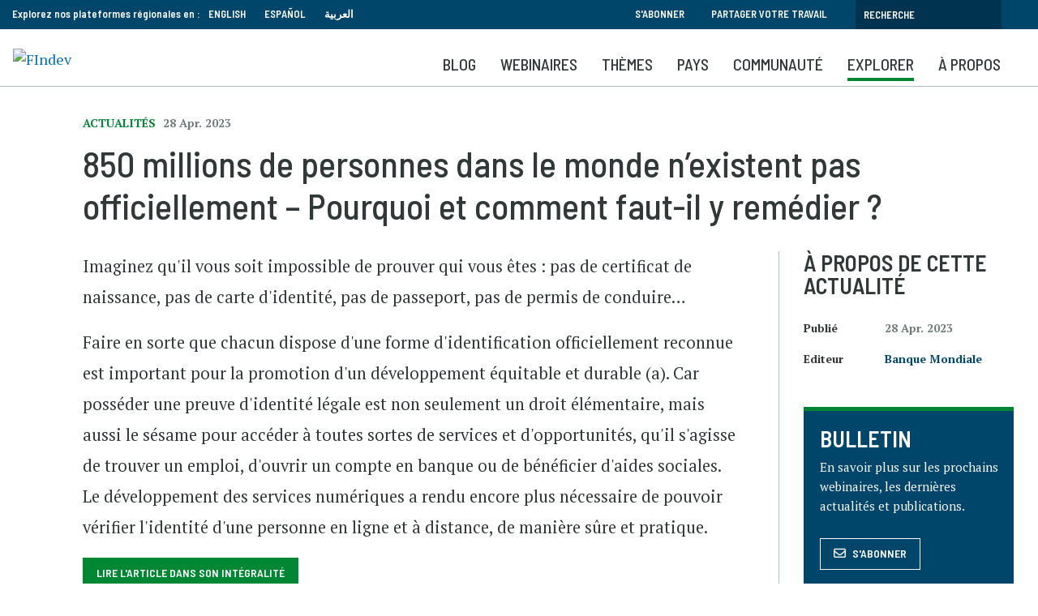

--- FILE ---
content_type: text/html; charset=UTF-8
request_url: https://www.findevgateway.org/fr/actualites/850-millions-de-personnes-dans-le-monde-nexistent-pas-officiellement-pourquoi-et-comment
body_size: 13420
content:
<!DOCTYPE html>
<html lang="fr" dir="ltr" prefix="content: http://purl.org/rss/1.0/modules/content/  dc: http://purl.org/dc/terms/  foaf: http://xmlns.com/foaf/0.1/  og: http://ogp.me/ns#  rdfs: http://www.w3.org/2000/01/rdf-schema#  schema: http://schema.org/  sioc: http://rdfs.org/sioc/ns#  sioct: http://rdfs.org/sioc/types#  skos: http://www.w3.org/2004/02/skos/core#  xsd: http://www.w3.org/2001/XMLSchema# ">
  <head>
    <meta charset="utf-8" />
<noscript><style>form.antibot * :not(.antibot-message) { display: none !important; }</style>
</noscript><script>
        dataLayer = [{
          "language": "Français", "contentType": "news", "datePublished": "04-28-2023", "date": "2023-04-28", "organizations": "Banque Mondiale", 
        }];</script>
<meta name="description" content="La Banque mondiale et son initiative ID4D offrent un soutien sur mesure pour renforcer l&#039;accessibilité, l&#039;organisation et la gestion des services d&#039;identification et d&#039;état civil dans 57 pays." />
<link rel="canonical" href="https://www.findevgateway.org/fr/actualites/850-millions-de-personnes-dans-le-monde-nexistent-pas-officiellement-pourquoi-et-comment" />
<meta name="twitter:card" content="summary_large_image" />
<meta name="twitter:title" content="850 millions de personnes dans le monde n’existent pas officiellement – Pourquoi et comment faut-il y remédier ?" />
<meta name="twitter:site" content="@findevgateway" />
<meta name="twitter:site:id" content="172632175" />
<meta name="twitter:creator:id" content="172632175" />
<meta name="twitter:creator" content="@findevgateway" />
<meta name="Generator" content="Drupal 10 (https://www.drupal.org)" />
<meta name="MobileOptimized" content="width" />
<meta name="HandheldFriendly" content="true" />
<meta name="viewport" content="width=device-width, initial-scale=1, shrink-to-fit=no" />
<script src="https://assets.adobedtm.com/223f6e2cf7c9/9685aeb86618/launch-d83d995e27b8.min.js"></script>
<script>
          var wbgData = wbgData || {};

          wbgData.page = {
              pageInfo: {
                  pageName: "850 millions de personnes dans le monde n’existent pas officiellement – Pourquoi et comment faut-il y remédier ?",
                  pageCategory: "content",
                  pageUid: "",
                  pageFirstPub: "28 avril 2023",
                  pageLastMod: "13 mars 2024",
                  author: "",
                  topicTag: "",
                  subtopicTag: "",
                  contentType: "Actualités",
                  channel: "cgap findev ext",
                  webpackage: ""
              },
              sectionInfo: {
                  siteSection: "",
                  subsectionP2: "",
                  subsectionP3: "Banque Mondiale",
                  subsectionP4: "",
                  subsectionP5: "",
              }
          }
          wbgData.site = {
              siteInfo: {
                  siteLanguage: "fr",
                  siteCountry: "",
                  siteEnv: "prod",
                  siteType: "findev",
                  siteRegion: "",
                  userIpaddressType: "18.218.218.113",
              },
              techInfo: {
                  cmsType: "Drupal",
                  bussVPUnit: "cgap",
                  bussUnit: "cgap",
                  bussUserGroup: "external",
                  bussAgency: "findev",
              },
          }
          </script>
<script>var ct_check_js_val = '9597276fc8e87eafa568d36b768accc6';var drupal_ac_antibot_cookie_value = 'f7b9a4b4298a43ad761865e21b279063c0392d262592b090ef2ed5820c41d4b5';var ct_use_cookies = 1;var ct_use_alt_cookies = 0;var ct_capture_buffer = 0;</script>
<meta http-equiv="x-ua-compatible" content="ie=edge" />
<link rel="icon" href="/themes/custom/findev/favicon.ico" type="image/vnd.microsoft.icon" />
<link rel="alternate" hreflang="fr" href="https://www.findevgateway.org/fr/actualites/850-millions-de-personnes-dans-le-monde-nexistent-pas-officiellement-pourquoi-et-comment" />

    <title>850 millions de personnes dans le monde n’existent pas officiellement – Pourquoi et comment faut-il y remédier ? | Actualités | Portail FinDev</title>
    <link rel="stylesheet" media="all" href="/sites/default/files/css/css_yraWwpIrtFwWlmQsK5QUUg9VpvSntvunBYr-sXPW8CI.css?delta=0&amp;language=fr&amp;theme=findev&amp;include=eJwtjVsOgzAMBC-Ux5FQQjZR1MRGtoFy-xbEz0g7HzsrC-LKc2MCmYbMbGqStiUnkc7eT9Du8LXR6ROL7Fsa4Z2udio4Yhuc0_Bq1982p5caZsxJ4Y6OU-PDMLnsA-7EMtHS_Rsrywwn_C2ekq_CZKDyAwXxO4U" />
<link rel="stylesheet" media="all" href="/sites/default/files/css/css_Zd2dr_htTQSCTC-_YLeyq9_-muHQdaGCuEF8iOZlWXI.css?delta=1&amp;language=fr&amp;theme=findev&amp;include=eJwtjVsOgzAMBC-Ux5FQQjZR1MRGtoFy-xbEz0g7HzsrC-LKc2MCmYbMbGqStiUnkc7eT9Du8LXR6ROL7Fsa4Z2udio4Yhuc0_Bq1982p5caZsxJ4Y6OU-PDMLnsA-7EMtHS_Rsrywwn_C2ekq_CZKDyAwXxO4U" />

    <script type="application/json" data-drupal-selector="drupal-settings-json">{"path":{"baseUrl":"\/","pathPrefix":"fr\/","currentPath":"node\/230781","currentPathIsAdmin":false,"isFront":false,"currentLanguage":"fr"},"pluralDelimiter":"\u0003","suppressDeprecationErrors":true,"ajaxPageState":{"libraries":"[base64]","theme":"findev","theme_token":null},"ajaxTrustedUrl":[],"gtag":{"tagId":"","consentMode":false,"otherIds":[],"events":[],"additionalConfigInfo":[]},"gtm":{"tagId":null,"settings":{"data_layer":"dataLayer","include_classes":false,"allowlist_classes":"","blocklist_classes":"","include_environment":false,"environment_id":"","environment_token":""},"tagIds":["GTM-M23WZC6"]},"multiselect":{"widths":250},"custom_links":[],"data":{"extlink":{"extTarget":true,"extTargetAppendNewWindowDisplay":true,"extTargetAppendNewWindowLabel":"(opens in a new window)","extTargetNoOverride":false,"extNofollow":false,"extTitleNoOverride":false,"extNoreferrer":false,"extFollowNoOverride":false,"extClass":"0","extLabel":"(le lien est externe)","extImgClass":false,"extSubdomains":true,"extExclude":"","extInclude":"","extCssExclude":"","extCssInclude":"","extCssExplicit":"","extAlert":false,"extAlertText":"Ce lien vous dirige vers un site externe. Nous ne sommes pas responsables de son contenu.","extHideIcons":false,"mailtoClass":"0","telClass":"","mailtoLabel":"(link sends email)","telLabel":"(link is a phone number)","extUseFontAwesome":false,"extIconPlacement":"append","extPreventOrphan":false,"extFaLinkClasses":"fa fa-external-link","extFaMailtoClasses":"fa fa-envelope-o","extAdditionalLinkClasses":"","extAdditionalMailtoClasses":"","extAdditionalTelClasses":"","extFaTelClasses":"fa fa-phone","allowedDomains":null,"extExcludeNoreferrer":""}},"user":{"uid":0,"permissionsHash":"385e68568eaaa99b97872b9c6a263eabdb9d395905e0b6265f47779b3595e61b"}}</script>
<script src="/sites/default/files/js/js_4TVkGjdU45dRnX5Ti3k_iilFZZX2Qk4HIDRUzcjuuEY.js?scope=header&amp;delta=0&amp;language=fr&amp;theme=findev&amp;include=eJxdyFkOwyAMRdENMSwJGTAWjRlETEl3XyLlp_14T7onMEIV4MNC90F0n55zUHgJ53rYOGYHNk-qlGvEtyVuHlif8tlKilojRidAlvb9t4EXXL9Y1PIuSrF77gwjd1ELXUGCgnXa1EYxC_UN-hadRquCNX4BfIlDxg"></script>
<script src="/modules/contrib/google_tag/js/gtag.js?t94ccc"></script>
<script src="/modules/contrib/google_tag/js/gtm.js?t94ccc"></script>

  </head>
  <body class="layout-no-sidebars page-node-230781 no-cop-banner path-node node--type-news">
    <a href="#main-content" class="visually-hidden focusable skip-link">
      Aller au contenu principal
    </a>
    <noscript><iframe src="https://www.googletagmanager.com/ns.html?id=GTM-M23WZC6"
                  height="0" width="0" style="display:none;visibility:hidden"></iframe></noscript>

      <div class="dialog-off-canvas-main-canvas" data-off-canvas-main-canvas>
    <div id="page-wrapper">
  <div id="page">
    <header id="header" class="header" role="banner" aria-label="Entête du site">
                        <nav class="navbar" id="navbar-top">
                    <div class="container">
                        
                <section class="row region region-top-header">
    <div id="block-exploreourregionalplatformsin-2" class="language-switcher-language-url col-sm-12 col-md-8 col-lg-6 block-content-basic block block-block-content block-block-contente104b66e-f732-43d8-a34d-7040cd81b581">
  
    
      <div class="content">
      
            <div class="clearfix text-formatted field field--name-body field--type-text-with-summary field--label-hidden field__item"><div style="float:left; padding-right: 10px;">Explorez nos plateformes régionales en :</div>

<ul>
	<li><a href="/">English</a></li>
	<li><a href="/es">Español</a></li>
	<li><a href="/ar">العربية</a></li>
</ul>
</div>
      
    </div>
  </div>
<div id="block-topsearch" class="topsearch col-sm-12 col-md-4 col-lg-6 block-content-basic block block-block-content block-block-content4c2fb30e-4fe1-458e-b1c6-c05d718efafd">
  
    
      <div class="content">
      
            <div class="clearfix text-formatted field field--name-body field--type-text-with-summary field--label-hidden field__item"><ul class="clearfix nav">
	<li class="nav-item"><a class="nav-link" data-drupal-link-system-path="&lt;front&gt;" href="/fr/bulletin">S'abonner</a></li>
	<li class="nav-item"><a class="nav-link" data-drupal-link-system-path="&lt;front&gt;" href="/fr/a-propos-de-findev/partager-votre-travail">Partager votre travail</a></li>
</ul><form action="/fr/search" id="topbarsearch" method="GET"><input class="form-text" maxlength="128" name="search" placeholder="Recherche" size="30" type="text" value="" /><input type="submit" id="btnSearch" name="btnSearch" value="Search" class="button js-form-submit form-submit"></form></div>
      
    </div>
  </div>

  </section>

                                  </div>
                    </nav>
                <nav class="navbar navbar-expand-lg" id="navbar-main">
                    <div class="container">
                            <div id="block-logo" class="block-content-basic block block-block-content block-block-content8136d35d-07a1-413b-a5ce-deeb170ca629">
  
    
      <div class="content">
      
            <div class="clearfix text-formatted field field--name-body field--type-text-with-summary field--label-hidden field__item"><p><a href="/fr"><img alt="FIndev" src="/sites/default/files/inline-images/logo_fr_v2.png" title width="200"></a></p>

<div class="stickytitle"><a href="/fr">Portail FinDev</a></div>
</div>
      
    </div>
  </div>
<div id="block-mobilesearchbuttonfr" class="block-content-basic block block-block-content block-block-contentac7e7a1b-d1f4-4055-b4f4-49b9f9445bb2">
  
    
      <div class="content">
      
            <div class="clearfix text-formatted field field--name-body field--type-text-with-summary field--label-hidden field__item"><a class="searchbtn" href="/fr/search"><i class="fas fa-search"></i></a></div>
      
    </div>
  </div>


                          <button class="navbar-toggler navbar-toggler-right" type="button" data-toggle="collapse" data-target="#CollapsingNavbar" aria-controls="CollapsingNavbar" aria-expanded="false" aria-label="Toggle navigation"><span class="navbar-toggler-icon"></span></button>
              <div class="collapse navbar-collapse" id="CollapsingNavbar">
                  <div id="block-mainnavigationforfrench" class="block block-we-megamenu block-we-megamenu-blockmain-navigation-for-french">
  
    
      <div class="content">
      <div class="region-we-mega-menu">
	<a class="navbar-toggle collapsed">
	    <span class="icon-bar"></span>
	    <span class="icon-bar"></span>
	    <span class="icon-bar"></span>
	</a>
	<nav  class="main-navigation-for-french navbar navbar-default navbar-we-mega-menu mobile-collapse hover-action" data-menu-name="main-navigation-for-french" data-block-theme="findev" data-style="Default" data-animation="None" data-delay="" data-duration="" data-autoarrow="" data-alwayshowsubmenu="1" data-action="hover" data-mobile-collapse="0">
	  <div class="container-fluid">
	    <ul  class="we-mega-menu-ul nav nav-tabs">
  <li  class="we-mega-menu-li" data-level="0" data-element-type="we-mega-menu-li" description="" data-id="2e97c4f0-3dd8-489a-8b74-44e71b765882" data-submenu="0" data-hide-sub-when-collapse="" data-group="0" data-class="" data-icon="" data-caption="" data-alignsub="" data-target="">
      <a class="we-mega-menu-li" title="" href="/fr/blog" target="">
      Blog    </a>
    
</li><li  class="we-mega-menu-li" data-level="0" data-element-type="we-mega-menu-li" description="" data-id="c6fc3df4-50c7-4955-994f-da9cb701d3f6" data-submenu="0" data-hide-sub-when-collapse="" data-group="0" data-class="" data-icon="" data-caption="" data-alignsub="" data-target="">
      <a class="we-mega-menu-li" title="" href="/fr/webinaires-portail-findev" target="">
      Webinaires    </a>
    
</li><li  class="we-mega-menu-li center dropdown-menu" data-level="0" data-element-type="we-mega-menu-li" description="" data-id="5edbdedf-f3fb-485a-92db-4d2bd75cd915" data-submenu="1" data-hide-sub-when-collapse="" data-group="0" data-class="" data-icon="" data-caption="" data-alignsub="center" data-target="">
      <a class="we-mega-menu-li" title="" href="/fr/node/232003" target="">
      Thèmes    </a>
    <div  class="we-mega-menu-submenu" data-element-type="we-mega-menu-submenu" data-submenu-width="768" data-class="" style="width: 768px">
  <div class="we-mega-menu-submenu-inner">
    <div  class="we-mega-menu-row" data-element-type="we-mega-menu-row" data-custom-row="1">
  <div  class="we-mega-menu-col span6" data-element-type="we-mega-menu-col" data-width="6" data-block="explorefindevtopics" data-blocktitle="1" data-hidewhencollapse="" data-class="">
    <div class="type-of-block"><div class="block-inner"><h2>EXPLOREZ LES COLLECTIONS FINDEV</h2><div id="block-explorefindevtopics" class="block-content-basic block block-block-content block-block-content430fde49-467c-43d4-987b-a713b4856139">
  
    
      <div class="content">
      
            <div class="clearfix text-formatted field field--name-body field--type-text-with-summary field--label-hidden field__item"><p>Sélection de ressources soigneusement sélectionnées par nos éditeurs à destination des professionnels de l'inclusion financière.</p><ul><li><a href="/fr/collections">Voir toutes les collections</a></li></ul></div>
      
    </div>
  </div>
</div></div>

</div>
<div  class="we-mega-menu-col span6" data-element-type="we-mega-menu-col" data-width="6" data-block="featuredtopics" data-blocktitle="1" data-hidewhencollapse="" data-class="">
    <div class="type-of-block"><div class="block-inner"><h2>COLLECTIONS DU MOMENT</h2><div id="block-featuredtopics" class="block-content-basic block block-block-content block-block-content0ce22125-7bd9-464c-a501-9cd271ec42ec">
  
    
      <div class="content">
      
            <div class="clearfix text-formatted field field--name-body field--type-text-with-summary field--label-hidden field__item"><ul>
	<li><a href="/fr/collection/migration-deplacements-forces">Migration et déplacements forcés</a></li>
	<li><a href="/fr/collection/changement-climatique-inclusion-financiere">Changement climatique et inclusion financière</a></li>
	<li><a href="/fr/collection/adaptation-resilience-microfinance">Adaptation et résilience de la microfinance</a></li>
    <li><a href="/fr/collection/Innovation-et-technologie">Innovation et Technologie</a></li>

</ul>
</div>
      
    </div>
  </div>
</div></div>

</div>

</div>

  </div>
</div>
</li><li  class="we-mega-menu-li dropdown-menu" data-level="0" data-element-type="we-mega-menu-li" description="" data-id="beea3391-0f82-4dd8-b241-b75f27a1514c" data-submenu="1" data-hide-sub-when-collapse="" data-group="0" data-class="" data-icon="" data-caption="" data-alignsub="" data-target="">
      <a class="we-mega-menu-li" title="" href="/fr/region/inclusion-financiere-en-afrique-subsaharienne" target="">
      Pays    </a>
    <div  class="we-mega-menu-submenu" data-element-type="we-mega-menu-submenu" data-submenu-width="1164" data-class="" style="width: 1164px">
  <div class="we-mega-menu-submenu-inner">
    <div  class="we-mega-menu-row" data-element-type="we-mega-menu-row" data-custom-row="1">
  <div  class="we-mega-menu-col span6" data-element-type="we-mega-menu-col" data-width="6" data-block="explorecountrycontent" data-blocktitle="0" data-hidewhencollapse="" data-class="">
    <div class="type-of-block"><div class="block-inner"><div id="block-explorecountrycontent" class="block-content-basic block block-block-content block-block-contentdc52d474-1b25-4415-bf2e-ddc944a9b6c3">
  
    
      <div class="content">
      
            <div class="clearfix text-formatted field field--name-body field--type-text-with-summary field--label-hidden field__item"><div class="block_mega_title">Explorer le contenu par pays</div>

<p>Le Portail FinDev héberge des ressources sur presque tous les pays dans sept régions du monde. Naviguez parmi nos ressources par pays ou région.</p>

<p> </p>
</div>
      
    </div>
  </div>
</div></div>

</div>
<div  class="we-mega-menu-col span6" data-element-type="we-mega-menu-col" data-width="6" data-block="countrymenublock" data-blocktitle="0" data-hidewhencollapse="" data-class="">
    <div class="type-of-block"><div class="block-inner"><div id="block-countrymenublock" class="block-content-basic block block-block-content block-block-content7890f7ec-f612-4f5b-9d47-2770b7b7772e">
  
    
      <div class="content">
      
            <div class="clearfix text-formatted field field--name-body field--type-text-with-summary field--label-hidden field__item"><ul class="row">
	<li class="col-md-6"><a href="/fr/region/inclusion-financiere-en-afrique-subsaharienne" hreflang="fr">Afrique subsaharienne</a></li>
	<li class="col-md-6"><a href="/fr/region/inclusion-financiere-en-asie-de-lest-et-pacifique" hreflang="fr">Asie de l'Est et Pacifique</a></li>
	<li class="col-md-6"><a href="/fr/region/inclusion-financiere-en-asie-du-sud" hreflang="fr">Asie du Sud</a></li>
	<li class="col-md-6"><a href="/fr/region/amerique-du-nord" hreflang="fr">Amérique du Nord</a></li>
	<li class="col-md-6"><a href="/fr/region/amerique-latine-et-caraibes" hreflang="fr">Amérique latine et Caraïbes</a></li>
	<li class="col-md-6"><a href="/fr/region/inclusion-financiere-en-europe-et-en-asie-centrale" hreflang="fr">Europe et Asie centrale</a></li>
	<li class="col-md-6"><a href="/fr/region/inclusion-financiere-au-moyen-orient-et-en-afrique-du-nord" hreflang="fr">Moyen-Orient et Afrique du Nord</a></li>
	<li class="col-md-6"><a href="/fr/region/inclusion-financiere-un-apercu-mondial" hreflang="fr">Global</a></li>
</ul>
</div>
      
    </div>
  </div>
</div></div>

</div>

</div>

  </div>
</div>
</li><li  class="we-mega-menu-li nolink dropdown-menu" data-level="0" data-element-type="we-mega-menu-li" description="" data-id="889949ac-9636-4663-ab19-5ecb790666e6" data-submenu="1" data-hide-sub-when-collapse="" data-group="0" data-class="nolink" data-icon="" data-caption="" data-alignsub="" data-target="">
      <a class="we-mega-menu-li" title="" href="/fr/communaute/organisations" target="">
      Communauté    </a>
    <div  class="we-mega-menu-submenu" data-element-type="we-mega-menu-submenu" data-submenu-width="1164" data-class="" style="width: 1164px">
  <div class="we-mega-menu-submenu-inner">
    <div  class="we-mega-menu-row" data-element-type="we-mega-menu-row" data-custom-row="1">
  <div  class="we-mega-menu-col span6" data-element-type="we-mega-menu-col" data-width="6" data-block="contributingorganizations" data-blocktitle="1" data-hidewhencollapse="" data-class="">
    <div class="type-of-block"><div class="block-inner"><h2>Organisations partenaires</h2><div id="block-contributingorganizations" class="block-content-basic block block-block-content block-block-content98d8d7f3-aaba-4dd8-855a-dc0cf54d78f9">
  
    
      <div class="content">
      
            <div class="clearfix text-formatted field field--name-body field--type-text-with-summary field--label-hidden field__item"><p>Plus de 400 organisations publient leurs contenus sur le portail FinDev. Elles partagent leurs recherches, actualités, événements et offres d'emploi avec la communauté internationale de la finance inclusive.</p>

<ul>
	<li><a href="/fr/communaute/organisations">Liste des organisations</a></li>
</ul>
</div>
      
    </div>
  </div>
</div></div>

</div>
<div  class="we-mega-menu-col span6 borderleft" data-element-type="we-mega-menu-col" data-width="6" data-block="ourpartners" data-blocktitle="1" data-hidewhencollapse="" data-class="borderleft">
    <div class="type-of-block"><div class="block-inner"><h2>Nos partenaires</h2><div id="block-ourpartners" class="block-content-basic block block-block-content block-block-contentd75094d3-4f25-4df6-91a4-da1c38023a7d">
  
    
      <div class="content">
      
            <div class="clearfix text-formatted field field--name-body field--type-text-with-summary field--label-hidden field__item"><p>Le portail FinDev est partenaire de nombreuses organisations qui, en plus de partager leurs contenus, co-organisent des webinaires, partagent leurs enseignements sur la microfinance et organisent des événements.</p>

<ul>
	<li><a href="/fr/a-propos-de-findev/partenaires" title="Partenaires">Partenaires</a></li>
</ul>
</div>
      
    </div>
  </div>
</div></div>

</div>

</div>

  </div>
</div>
</li><li  class="we-mega-menu-li nolink right dropdown-menu" data-level="0" data-element-type="we-mega-menu-li" description="" data-id="046117ed-5640-4ebd-bdd0-c04c41768621" data-submenu="1" data-hide-sub-when-collapse="" data-group="0" data-class="nolink" data-icon="" data-caption="" data-alignsub="right" data-target="">
      <a class="we-mega-menu-li" title="" href="/fr/publications" target="">
      Explorer    </a>
    <div  class="we-mega-menu-submenu" data-element-type="we-mega-menu-submenu" data-submenu-width="768" data-class="" style="width: 768px">
  <div class="we-mega-menu-submenu-inner">
    <div  class="we-mega-menu-row" data-element-type="we-mega-menu-row" data-custom-row="1">
  <div  class="we-mega-menu-col span8" data-element-type="we-mega-menu-col" data-width="8" data-block="explorecommunitycontent" data-blocktitle="1" data-hidewhencollapse="" data-class="">
    <div class="type-of-block"><div class="block-inner"><h2>Explorer les contenus de la communauté</h2><div id="block-explorecommunitycontent" class="block-content-basic block block-block-content block-block-content2e999817-7592-44a0-8de3-d66943c2da9c">
  
    
      <div class="content">
      
            <div class="clearfix text-formatted field field--name-body field--type-text-with-summary field--label-hidden field__item"><p>Le Portail FinDev héberge la plus grande collection de ressources en ligne libres d'accès sur la microfinance et l'inclusion financière. Découvrez près de 8000 publications, formations, événements, offres d'emploi et actualités, sélectionnés par nos éditeurs et proposés par des organisations du monde entier.</p>

<p><a href="/fr/a-propos-de-findev/partager-votre-travail" style="background-color: transparent; box-sizing: border-box; color: rgb(0, 135, 52); font-family: "barlow semi condensed",sans-serif; font-size: 15.86px; font-style: normal; font-variant: normal; font-weight: 400; letter-spacing: normal; line-height: 23.94px; orphans: 2; text-align: left; text-decoration: none; text-indent: 0px; text-transform: none; -webkit-text-stroke-width: 0px; white-space: normal; word-spacing: 0px;">Découvrez comment partager votre travail >></a></p>
</div>
      
    </div>
  </div>
</div></div>

</div>
<div  class="we-mega-menu-col span4" data-element-type="we-mega-menu-col" data-width="4" data-block="explore" data-blocktitle="0" data-hidewhencollapse="" data-class="">
    <div class="type-of-block"><div class="block-inner"><nav role="navigation" aria-labelledby="block-explore-menu" id="block-explore" class="block block-menu navigation menu--explore">
            
  
        
                  <ul class="clearfix nav" data-component-id="bootstrap_barrio:menu">
                    <li class="nav-item">
                <a href="/fr/data" class="nav-link nav-link--fr-data" data-drupal-link-system-path="data">Data</a>
              </li>
                <li class="nav-item">
                <a href="/fr/publications" class="nav-link nav-link--fr-publications" data-drupal-link-system-path="publications">Publications</a>
              </li>
                <li class="nav-item">
                <a href="/fr/formations-evenements" class="nav-link nav-link--fr-formations-evenements" data-drupal-link-system-path="training-events">Formations et événements</a>
              </li>
                <li class="nav-item">
                <a href="/fr/actualites" class="nav-link nav-link--fr-actualites" data-drupal-link-system-path="news">Actualités</a>
              </li>
                <li class="nav-item">
                <a href="/fr/emplois-stages" class="nav-link nav-link--fr-emplois-stages" data-drupal-link-system-path="jobs">Emplois</a>
              </li>
        </ul>
  



  </nav>
</div></div>

</div>

</div>

  </div>
</div>
</li><li  class="we-mega-menu-li" data-level="0" data-element-type="we-mega-menu-li" description="" data-id="8a6987ca-926d-4857-a01e-d1dbac789481" data-submenu="0" data-hide-sub-when-collapse="" data-group="0" data-class="" data-icon="" data-caption="" data-alignsub="" data-target="">
      <a class="we-mega-menu-li" title="" href="/fr/a-propos-de-findev" target="">
      À propos    </a>
    
</li>
</ul>
	  </div>
	</nav>
</div>
    </div>
  </div>


                	          </div>
                                            </div>
                  </nav>
          </header>
          <div class="highlighted">
        <aside class="container section clearfix" role="complementary">
            <div data-drupal-messages-fallback class="hidden"></div>


        </aside>
      </div>
                <div id="main-wrapper" class="layout-main-wrapper clearfix">
              <div id="main" class="">
          
          <div class="clearfix">
              <main id="content" class="main-content" role="main">
                <section class="section">
                  <a id="main-content" tabindex="-1"></a>
                    <div id="block-findev-content" class="block block-system block-system-main-block">
  
    
      <div class="content">
      <div class="layout2colfdg Hide from list
              Off">
  <div class="container">
    <div class="row">
      <div class="col-sm-12 heading">
            <div class="field field--name-bundle-fieldnode field--type-ds field--label-hidden field__item">Actualités</div>
      
            <div class="field field--name-field-date-m-y field--type-datetime field--label-hidden field__item"><time datetime="2023-04-28T12:00:00Z" class="datetime">28 Apr. 2023</time>
</div>
      
            <div class="field field--name-node-title field--type-ds field--label-hidden field__item"><h1>
  850 millions de personnes dans le monde n’existent pas officiellement – Pourquoi et comment faut-il y remédier ?
</h1>
</div>
      </div>      <section id="maincol" class="main col-lg-9">
                
            <div class="field field--name-dynamic-token-fieldnode-addthis field--type-ds field--label-hidden field__item"><script type="text/javascript" src="https://platform-api.sharethis.com/js/sharethis.js#property=647508985380390019971fdc&product=sop" async="async"></script></div>
      
            <div class="clearfix text-formatted field field--name-body field--type-text-with-summary field--label-hidden field__item"><p>Imaginez qu'il vous soit impossible de prouver qui vous êtes : pas de certificat de naissance, pas de carte d'identité, pas de passeport, pas de permis de conduire…</p>

<p>Faire en sorte que chacun dispose d'une forme d'identification officiellement reconnue est important pour la promotion d'un développement équitable et durable (a). Car posséder une preuve d'identité légale est non seulement un droit élémentaire, mais aussi le sésame pour accéder à toutes sortes de services et d'opportunités, qu'il s'agisse de trouver un emploi, d'ouvrir un compte en banque ou de bénéficier d'aides sociales. Le développement des services numériques a rendu encore plus nécessaire de pouvoir vérifier l'identité d'une personne en ligne et à distance, de manière sûre et pratique.</p>
</div>
      
            <div class="field field--name-field-link-s field--type-link field--label-hidden field__item"><a href="https://blogs.worldbank.org/fr/opinions/850-millions-de-personnes-dans-le-monde-n-ont-pas-dexistence-officielle-pourquoi-et-comment?cid=ecr_tt_worldbank_fr_ext" target="_blank">Lire l&#039;article dans son intégralité </a></div>
      
            <div class="field field--name-dynamic-block-fieldnode-news-summary-mobile field--type-ds field--label-hidden field__item"><div class="views-element-container col-auto"><div class="summaryblock view view-news-summary view-id-news_summary view-display-id-block_3 js-view-dom-id-00643537abe0cc596ab330698add70bc16e3182935ed2da3c3837304b6dcae81">
  
    
      
      <div class="view-content row">
          <div class="views-row">
    <div class="views-field views-field-nothing"><span class="field-content"><h3>À propos de cette actualité</h3></span></div><div class="views-field views-field-field-date-m-y"><span class="views-label views-label-field-date-m-y">Publié</span><div class="field-content"><time datetime="2023-04-28T12:00:00Z" class="datetime">28 Apr. 2023</time>
</div></div><div class="views-field views-field-field-related-organization"><span class="views-label views-label-field-related-organization">Editeur</span><div class="field-content"><a href="/fr/organization/banque-mondiale" hreflang="fr">Banque Mondiale</a></div></div><div class="views-field views-field-field-link-s upperlink"><div class="field-content"><a href="http://www.banquemondiale.org/" target="_blank">À propos de cette organisation</a></div></div><div class="views-field views-field-view-node upperlink"><span class="field-content"><a href="/fr/organization/banque-mondiale" hreflang="fr">Plus de contenus de cette organisation</a></span></div>
  </div>

    </div>
  
          </div>
</div>
</div>
      
            <div class="field field--name-dynamic-block-fieldnode-view-all-footer field--type-ds field--label-hidden field__item"><div class="viewallblock">
                <hr />
                <p><a class="ctalink" href="/fr/news">Voir toutes les actualités</a></p>
                <div class="row">
                  <div class="col-sm-12">
                    <p><strong>Partager les actualités de votre organisation </strong>&nbsp;</p><a class="btn write newsp" href="/fr/form/news-submission">Poster une actualité</a>
                  </div>
                </div>
              </div></div>
      


      </section>
      <aside class="col-lg-3 sidebar">
            <div class="field field--name-dynamic-block-fieldnode-news-summary field--type-ds field--label-hidden field__item"><div class="views-element-container col-auto"><div class="summaryblock view view-news-summary view-id-news_summary view-display-id-block_1 js-view-dom-id-a8d4a5031dd0595eee48d8d1e995ea2dbb5c561e66113a4c0faeac068fab2820">
  
    
      
      <div class="view-content row">
          <div class="views-row">
    <div class="views-field views-field-nothing"><span class="field-content"><h3>À propos de cette actualité</h3></span></div><div class="views-field views-field-field-date-m-y"><span class="views-label views-label-field-date-m-y">Publié</span><div class="field-content"><time datetime="2023-04-28T12:00:00Z" class="datetime">28 Apr. 2023</time>
</div></div><div class="views-field views-field-field-related-organization"><span class="views-label views-label-field-related-organization">Editeur</span><div class="field-content"><a href="/fr/organization/banque-mondiale" hreflang="fr">Banque Mondiale</a></div></div>
  </div>

    </div>
  
          </div>
</div>
</div>
      
            <div class="field field--name-dynamic-block-fieldnode-sidebar-bulletin field--type-ds field--label-hidden field__item">
<div class="cta ">
  <div class="cta__inner">
    <div class="cta__meta"></div>
        <div class="cta__text">
      <h3>
            <div class="field field--name-field-title field--type-string field--label-hidden field__item">BULLETIN</div>
      </h3>      
            <div class="clearfix text-formatted field field--name-body field--type-text-with-summary field--label-hidden field__item"><p>En savoir plus sur les prochains webinaires, les dernières actualités et publications.</p>
</div>
      
    </div>
    <div class="cta__link">
            <div class="field field--name-field-button-link field--type-link field--label-hidden field__item"><a href="/fr/bulletin">S&#039;abonner</a></div>
      </div>  </div>
</div>

</div>
      </aside>    </div>
  </div>
        <div class="footer bluebg">
      <div class="container">
        
            <div class="field field--name-dynamic-block-fieldnode-latest-from-our-blog field--type-ds field--label-hidden field__item"><div class="views-element-container col-auto"><div class="view view-latest-from-our-blog view-id-latest_from_our_blog view-display-id-block_1 js-view-dom-id-131a39f7cc243cdfb455f3b96f8c22b80d7ad6d9a1d365b1a3fa99e4722014b7">
  
    
      <div class="view-header">
      <h2>Derniers articles de blog</h2>
<a href="/fr/blog" class="viewall">voir tous les articles de blog</a>
    </div>
      
      <div class="view-content row">
          <div class="col-sm-4 views-row">
    
<div class="fdgcard ">
  <div class="fdgcard__inner">
          <div class="fdgcard__image">
          <a href="/fr/blog/2025/12/portail-findev-retrospective-2025-de-linclusion-financiere"><img loading="lazy" src="/sites/default/files/styles/card/public/blogs/card-images/Anouch%20FRENCH%20blog_9.png.webp?itok=Vs5dqY8n" width="400" height="266" alt="Des femmes marchent au Vietnam. " title="Crédit photo : Kiet Pham Tuan, concours photo du CGAP 2014. " typeof="foaf:Image" class="image-style-card" />

</a>

        <div class="playicon"><span class="icon-bg"></span><i class="far fa-play-circle"></i></div>
              </div>
        <div class="fdgcard__text">
      <div class="meta ">
                Blog        <span class="date"><time datetime="2025-12-22T12:00:00Z" class="datetime">22 décembre 2025</time>
</span>      </div>
              <h3><a href="/fr/blog/2025/12/portail-findev-retrospective-2025-de-linclusion-financiere" hreflang="fr">Portail FinDev : rétrospective 2025 de l’inclusion financière</a></h3>
                    <div class="cardtext">Inclusion financière : que s'est-t'il réellement passé en 2025 ? Retour sur les idées, les débats et les évolutions qui ont marqué le secteur au cours de l'année écoulée. De la santé financière à la résilience, aux progrès rapides de l'intelligence artificielle, en passant par les contraintes budgétaires croissantes, les tendances observées cette année mettent en avant de grandes avancées et des défis de plus en plus complexes. </div>
            <div class="postmeta">
                        </div>
          </div>
  </div>
</div>


  </div>
    <div class="col-sm-4 views-row">
    
<div class="fdgcard ">
  <div class="fdgcard__inner">
          <div class="fdgcard__image">
          <a href="/fr/blog/2025/12/la-cote-divoire-franchit-une-etape-majeure-avec-sante-civ-la-plateforme-numerique-de"><img loading="lazy" src="/sites/default/files/styles/card/public/blogs/card-images/fb991311-b74e-4b7f-bb34-5ce62ece2c58.jpeg.webp?itok=M1XZJJ4W" width="400" height="266" alt="Les équipes de Santé CIV tiennent une banderole en Côte d&#039;Ivoire. " title="Crédit photo : Ministère de la santé, de l&#039;hygiène publique et de la couverture maladie universelle de Côte d&#039;Ivoire" typeof="foaf:Image" class="image-style-card" />

</a>

        <div class="playicon"><span class="icon-bg"></span><i class="far fa-play-circle"></i></div>
              </div>
        <div class="fdgcard__text">
      <div class="meta ">
                Blog        <span class="date"><time datetime="2025-12-08T12:00:00Z" class="datetime">08 décembre 2025</time>
</span>      </div>
              <h3><a href="/fr/blog/2025/12/la-cote-divoire-franchit-une-etape-majeure-avec-sante-civ-la-plateforme-numerique-de" hreflang="fr">La Côte d’Ivoire franchit une étape majeure avec Santé CIV, la plateforme numérique de paiement des soins médicaux </a></h3>
                    <div class="cardtext">Avec Santé CIV, sa plateforme de paiements digitaux, la Côte d’Ivoire franchit un cap majeur vers un système de santé plus transparent, efficace et inclusif, faisant du numérique un levier d’accès équitable aux soins et d’inclusion financière.   </div>
            <div class="postmeta">
                        Jean-Pascal Mvondo, Scheherazade Bouabid, Better Than Cash Alliance</div>
          </div>
  </div>
</div>


  </div>
    <div class="col-sm-4 views-row">
    
<div class="fdgcard ">
  <div class="fdgcard__inner">
          <div class="fdgcard__image">
          <a href="/fr/blog/2025/11/redemarrer-apres-la-tempete-renforcer-la-resilience-climatique-des-petites-entreprises"><img loading="lazy" src="/sites/default/files/styles/card/public/blogs/card-images/iStock-Woman-seller-market-Ghana-_1_.jpg.png.webp?itok=Py7qViZS" width="400" height="266" alt="Une commerçante sur un marché au Ghana." title="Crédit photo : Renate Wefers, iStock" typeof="foaf:Image" class="image-style-card" />

</a>

        <div class="playicon"><span class="icon-bg"></span><i class="far fa-play-circle"></i></div>
              </div>
        <div class="fdgcard__text">
      <div class="meta ">
                Blog        <span class="date"><time datetime="2025-11-25T12:00:00Z" class="datetime">25 novembre 2025</time>
</span>      </div>
              <h3><a href="/fr/blog/2025/11/redemarrer-apres-la-tempete-renforcer-la-resilience-climatique-des-petites-entreprises" hreflang="fr">Redémarrer après la tempête : renforcer la résilience climatique des petites entreprises au Ghana</a></h3>
                    <div class="cardtext">Advans Ghana présente ses mesures ciblées pour venir en aide aux clients affectés par les inondations et les incendies, à travers des prêts de relance et un soutien centré sur leurs besoins.</div>
            <div class="postmeta">
                        Lucie Poulet &amp; Katherine Brown , Advans</div>
          </div>
  </div>
</div>


  </div>

    </div>
  
          </div>
</div>
</div>
      
      </div>
    </div>
    </div>


    </div>
  </div>
<div id="block-tempcss" class="block-content-basic block block-block-content block-block-content714d4a07-1472-4086-8b86-d5eb829a0446">
  
    
      <div class="content">
      
            <div class="clearfix text-formatted field field--name-body field--type-text-with-summary field--label-hidden field__item"><style>
.upcomingwebs .listing .listing__image img{ max-width: none; }
.field--name-dynamic-token-fieldnode-addthis { background: none !important; }
.navbar .container{
    justify-content: flex-start;
}
.navbar-toggler{
    position: absolute;
    right:2%;
    top:25px;
}
.path-node .main-content .caption {
display:block;
}
</style></div>
      
    </div>
  </div>


                </section>
              </main>
                                  </div>
        </div>
          </div>
        <footer id="footer">
              <div class="container">
                      <div class="site-footer__top clearfix">
                <section class="row region region-footer-first">
    <div id="block-footerlogos" class="footer-logos block-content-basic block block-block-content block-block-content218d4973-20c6-4664-afdd-4d9a59f9966b">
  
    
      <div class="content">
      
            <div class="clearfix text-formatted field field--name-body field--type-text-with-summary field--label-hidden field__item"><h3>Autres plateformes du CGAP :</h3>

<p><a href="https://www.cgap.org/"><img alt="CGAP Logo" src="/sites/default/files/inline-images/cgap-footer.png" title></a></p>

<p><a href="https://customersguide.cgap.org/"><img alt="CGAP Customer Centric Guide Logo" src="/sites/default/files/inline-images/customer-centric-logo.png" title></a></p>
</div>
      
    </div>
  </div>

  </section>

                <section class="row region region-footer-second">
    <div id="block-footermenu1" class="footer-menu block-content-basic block block-block-content block-block-content5a5f0ac6-12e0-408b-9fef-01fdf89f08b4">
  
    
      <div class="content">
      
            <div class="clearfix text-formatted field field--name-body field--type-text-with-summary field--label-hidden field__item"><ul>
	<li><a href="/fr/a-propos">À propos de nous</a></li>
	<li><a href="https://www.findevgateway.org/fr/inclusion-financiere" title="Inclusion Financière">Inclusion Financière</a></li>
	<li><a href="/fr/a-propos/partager-votre-travail">Comment contribuer ?</a></li>
	<li><a href="/fr/a-propos/nous-contacter">Contact</a></li>
</ul>
</div>
      
    </div>
  </div>
<div id="block-footermenu2" class="footer-menu block-content-basic block block-block-content block-block-contentfefc7226-648d-4aca-87c6-b617f0fd014c">
  
    
      <div class="content">
      
            <div class="clearfix text-formatted field field--name-body field--type-text-with-summary field--label-hidden field__item"><ul>
	<li><a href="/fr/news">Actualités</a></li>
	<li><a href="/fr/training-events">Evénements</a></li>
	<li><a href="/fr/publications">Publications</a></li>
	<li><a href="/fr/emplois-stages">Emplois</a></li>
</ul>
</div>
      
    </div>
  </div>

  </section>

                <section class="row region region-footer-third">
    <div id="block-exploreourregionalplatformsin" class="footer-langswitch block-content-basic block block-block-content block-block-contente104b66e-f732-43d8-a34d-7040cd81b581">
  
    
      <div class="content">
      
            <div class="clearfix text-formatted field field--name-body field--type-text-with-summary field--label-hidden field__item"><div style="float:left; padding-right: 10px;">Explorez nos plateformes régionales en :</div>

<ul>
	<li><a href="/">English</a></li>
	<li><a href="/es">Español</a></li>
	<li><a href="/ar">العربية</a></li>
</ul>
</div>
      
    </div>
  </div>

  </section>

                <section class="row region region-footer-fourth">
    <div id="block-followuson" class="footer-social block-content-basic block block-block-content block-block-content7c373466-ca0a-4646-aa2b-2c7798872160">
  
    
      <div class="content">
      
            <div class="clearfix text-formatted field field--name-body field--type-text-with-summary field--label-hidden field__item"><h3>Retrouvez-nous sur :</h3>

<ul>
	<li><a class="icon fb" href="https://www.facebook.com/FinDevGateway">Facebook</a></li>
	<li><a class="icon li" href="https://www.linkedin.com/company/portail-findev/">LinkedIn</a></li>
	<li><a class="icon tw" href="https://twitter.com/Portail_FinDev">Twitter</a></li>
</ul>

<div class="footrow">
<p>Pour en savoir plus sur les webinaires à venir, les actualités et les publications</p>

<div class="subscribebtn"><a class="btn solid" href="/fr/bulletin">S'abonner</a></div>
</div>
</div>
      
    </div>
  </div>

  </section>

            </div>
                  </div>
                  <div class="site-footer__bottom">
            <div class="container">
                <section class="row region region-footer-fifth">
    <div id="block-footercopyright" class="block-content-basic block block-block-content block-block-contentbe7d99d9-5a2e-4139-a938-04b4b7b38054">
  
    
      <div class="content">
      
            <div class="clearfix text-formatted field field--name-body field--type-text-with-summary field--label-hidden field__item"><p>© 2026 CGAP. Tous droits réservés.</p></div>
      
    </div>
  </div>
<div id="block-footerbarlinks" class="footerbarlinks block-content-basic block block-block-content block-block-content78b6b460-aef0-4f5b-92b0-4ba2d792d945">
  
    
      <div class="content">
      
            <div class="clearfix text-formatted field field--name-body field--type-text-with-summary field--label-hidden field__item"><ul>
	<li><a href="/fr/termes-et-conditions">Termes et conditions</a></li>
	<li><a href="/fr/politique-de-confidentialite">Politique de confidentialité</a></li>
</ul>
</div>
      
    </div>
  </div>

  </section>

            </div>
          </div>
                  </footer>
  </div>
</div>

  </div>

    
    <script src="/sites/default/files/js/js_Nbt8SMrub_vHagbWeXEuOA3NTctXtRP41G15j7unE_I.js?scope=footer&amp;delta=0&amp;language=fr&amp;theme=findev&amp;include=eJxdyFkOwyAMRdENMSwJGTAWjRlETEl3XyLlp_14T7onMEIV4MNC90F0n55zUHgJ53rYOGYHNk-qlGvEtyVuHlif8tlKilojRidAlvb9t4EXXL9Y1PIuSrF77gwjd1ELXUGCgnXa1EYxC_UN-hadRquCNX4BfIlDxg"></script>

    <script type="text/javascript" src="//ct5.addthis.com/js/300/addthis_widget.js#pubid=ra-55eef1295c923248"></script>
  </body>
</html>
